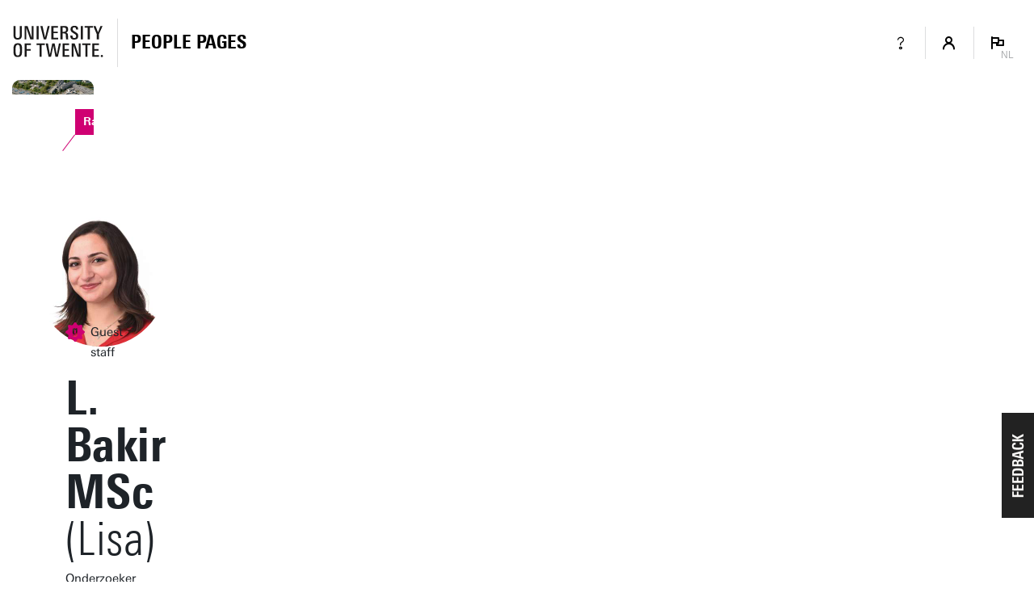

--- FILE ---
content_type: text/html; charset=UTF-8
request_url: https://personen.utwente.nl/l.bakir
body_size: 7799
content:
<!DOCTYPE html><html lang="nl" class="page--person page--no-crumbpath" data-wh-ob="1517518.IK8Jq8"><head><meta charset="utf-8"><title>L. Bakir MSc | People pages: Vind een medewerker en alle contactgegevens | Universiteit Twente</title><meta name="description" content="Vind alle medewerkers (en gast-medewerkers) van de UT. Log in om afgeschermde contactgegevens te zien of om je eigen profiel te bewerken.">
<!--
Realisatie: 💼 WebHare bv
            🌐 https://www.webhare.nl/
-->
<meta name="viewport" content="width=device-width, initial-scale=1" /><style id="theme__style">@property --theme-color {syntax: "<color>";initial-value: transparent;inherits: true;}@property --theme-color-cta {syntax: "<color>";initial-value: transparent;inherits: true;}@property --theme-color-cta-hover {syntax: "<color>";initial-value: transparent;inherits: true;}@keyframes colorscheme{0%    { --theme-color: #c60c30; } 12%    { --theme-color: #822433; } 25%    { --theme-color: #002c5f; } 37%    { --theme-color: #007d9c; } 50%    { --theme-color: #4a8355; } 62%    { --theme-color: #00675a; } 75%    { --theme-color: #4f2d7f; } 87%    { --theme-color: #cf0072; } 100% { --theme-color: #c60c30; } }@keyframes colorscheme-cta{0%    { --theme-color-cta: #c60c30; } 12%    { --theme-color-cta: #822433; } 25%    { --theme-color-cta: #002c5f; } 37%    { --theme-color-cta: #007d9c; } 50%    { --theme-color-cta: #4a8355; } 62%    { --theme-color-cta: #00675a; } 75%    { --theme-color-cta: #4f2d7f; } 87%    { --theme-color-cta: #cf0072; } 100% { --theme-color-cta: #c60c30; } }@keyframes colorscheme-cta-hover{0%    { --theme-color-cta-hover: #b0061c; } 12%    { --theme-color-cta-hover: #62141e; } 25%    { --theme-color-cta-hover: #00183b; } 37%    { --theme-color-cta-hover: #005d7d; } 50%    { --theme-color-cta-hover: #2f6338; } 62%    { --theme-color-cta-hover: #004b48; } 75%    { --theme-color-cta-hover: #2f1957; } 87%    { --theme-color-cta-hover: #b2014a; } 100% { --theme-color-cta-hover: #b0061c; } }@keyframes colorscheme-background{0%    { background-color: #c60c30; } 12%    { background-color: #822433; } 25%    { background-color: #002c5f; } 37%    { background-color: #007d9c; } 50%    { background-color: #4a8355; } 62%    { background-color: #00675a; } 75%    { background-color: #4f2d7f; } 87%    { background-color: #cf0072; } 100% { background-color: #c60c30; } }@keyframes colorscheme-background-cta{0%    { background-color: #c60c30; } 12%    { background-color: #822433; } 25%    { background-color: #002c5f; } 37%    { background-color: #007d9c; } 50%    { background-color: #4a8355; } 62%    { background-color: #00675a; } 75%    { background-color: #4f2d7f; } 87%    { background-color: #cf0072; } 100% { background-color: #c60c30; } }@keyframes colorscheme-background-cta-hover{0%    { background-color: #b0061c; } 12%    { background-color: #62141e; } 25%    { background-color: #00183b; } 37%    { background-color: #005d7d; } 50%    { background-color: #2f6338; } 62%    { background-color: #004b48; } 75%    { background-color: #2f1957; } 87%    { background-color: #b2014a; } 100% { background-color: #b0061c; } }</style><script>(function(w,d,s,l,i){w[l]=w[l]||[];w[l].push({'gtm.start':new Date().getTime(),event:'gtm.js'});var f=d.getElementsByTagName(s)[0],j=d.createElement(s),dl=l!='dataLayer'?'&l='+l:'';j.async=true;j.src='https://tagging.utwente.nl/gtm.js?id='+i+dl;f.parentNode.insertBefore(j,f);})(window,document,'script','dataLayer','GTM-WW6CJT');</script><script type="application/json" id="wh-config">{"designcdnroot":"/.publisher/sd/utwente_ppp/ppp/","designroot":"/.publisher/sd/utwente_ppp/ppp/","dtapstage":"production","imgroot":"/.publisher/sd/utwente_ppp/ppp/img/","islive":true,"locale":"nl-NL","obj":{"designoverlays":[],"navpathitem":{"link":"https://personen.utwente.nl/","title":"Home"}},"server":50901,"site":{"animatethemecolor":true,"colorscheme":["#c60c30","#822433","#002c5f","#007d9c","#4a8355","#00675a","#4f2d7f","#cf0072"],"mainutlink":"https://www.utwente.nl/","peopleroot":"https://personen.utwente.nl/","projectsroot":"https://projecten.utwente.nl/","resultsperpage":100,"siteroot":"https://personen.utwente.nl/","universe":[{"filename":"autumn.svg","left":0,"name":"Autumn","top":0,"width":700},{"filename":"bolognese.svg","left":250,"name":"Bolognese","top":-50,"width":350},{"filename":"casino.svg","left":-300,"name":"Casino","top":100,"width":2200},{"filename":"esmeralda.svg","left":300,"name":"Esmeralda","top":0,"width":700},{"filename":"extent.svg","left":0,"name":"Extent","top":0,"width":700},{"filename":"foxtrot.svg","left":0,"name":"Foxtrot","top":0,"width":300},{"filename":"iglesias.svg","left":200,"name":"Iglesias","top":0,"width":400},{"filename":"lord.svg","left":-150,"name":"Lord","top":0,"width":811},{"filename":"lucy.svg","left":0,"name":"Lucy","top":0,"width":350},{"filename":"merijn.svg","left":-100,"name":"Merijn","top":50,"width":750},{"filename":"moby_dick.svg","left":0,"name":"Moby Dick","top":0,"width":1001},{"filename":"mumbai.svg","left":150,"name":"Mumbai","top":0,"width":1000},{"filename":"oma.svg","left":50,"name":"Oma","top":50,"width":249},{"filename":"photon.svg","left":30,"name":"Photon","top":100,"width":300},{"filename":"pop.svg","left":30,"name":"Pop","top":0,"width":500},{"filename":"raket.svg","left":50,"name":"Raket","top":-250,"width":332},{"filename":"relationchips.svg","left":30,"name":"Relationchips","top":-250,"width":1732},{"filename":"spring.svg","left":0,"name":"Spring","top":-100,"width":850},{"filename":"tedtheo.svg","left":0,"name":"Tedtheo","top":-50,"width":439},{"filename":"trachea.svg","left":200,"name":"Trachea","top":100,"width":600},{"filename":"tricufi.svg","left":0,"name":"Tricufi","top":0,"width":300},{"filename":"virginia.svg","left":0,"name":"Virginia","top":100,"width":90}]},"siteroot":"https://personen.utwente.nl/","wrd:auth":{"cookiename":"webharelogin-0-9ce36b86","returnid":"0"}}</script><link rel="stylesheet" href="/.wh/ea/ap/utwente_ppp.ppp/ap.css"><script src="/.wh/ea/ap/utwente_ppp.ppp/ap.mjs" type="module" async></script><script type="application/ld+json">{"@context":"https://schema.org","@type":"BreadcrumbList","itemListElement":[{"@type":"ListItem","item":"https://personen.utwente.nl/","name":"People Pages","position":1}]}</script></head><body><noscript><iframe src="https://tagging.utwente.nl/ns.html?id=GTM-WW6CJT" height="0" width="0" style="display:none;visibility:hidden"></iframe></noscript><div class="skiplinksbutton__wrapper"><button type="button" class="skiplinksbutton wh-form__button wh-form__button--solid">Naar inhoud springen</button></div><div class="theme__docstate"><span class="theme__docstate-cta"></span><span class="theme__docstate-cta-hover"></span><span class="theme__docstate-state"></span></div><div class="header-top-background"></div><aside class="header-top"><div class="header-top__content"><img class="header-top__utlogo" src="/.publisher/sd/utwente_ppp/ppp/img/logo-utwente/ut-logo-white-en.svg" alt="University of Twente" /></div></aside><nav class="header-menubar" aria-label="Hoofd"><div class="header-menubar__content"><a class="header-menubar__mainorganization" href="https://www.utwente.nl" ><img class="header-menubar__utlogo" src="/.publisher/sd/utwente_ppp/ppp/img/logo-utwente/ut-logo-sta-black-en.svg" alt="University of Twente" /></a><div class="header-menubar__spacer"></div><div class="header-menubar__backnav " ><a class="header-menubar__backnav__home" href="https://personen.utwente.nl/" aria-label="Homepage"><div>People Pages</div></a></div><div class="header-menubar__buttonbar"><a class="header-menubar__menuitem header-menubar__menuitem--infolink" href="https://www.utwente.nl/en/service-portal/communication/websites/people.utwente.nl-public-employee-profile-pages"><span class="menubutton__icon UT-icon-UT_icon_28_questionmark-24px"></span></a><button class="header-menubar__menuitem header-menubar__menuitem--account" popovertarget="header-menubar__accountmenu" aria-controls="header-menubar__accountmenu" type="button" ><span class="menubutton__icon UT-icon-UT_icon_114_person-16px ut-login__topmenuicon"></span></button><div id="header-menubar__accountmenu" class="header-menubar__dropdownmenu" hidden ></div><button class="header-menubar__menuitem header-menubar__menuitem--language" popovertarget="header-menubar__languagemenu" aria-controls="header-menubar__languagemenu" type="button"><span class="menubutton__icon UT-icon-UT_icon_75_flag-16px"></span><span class="header-menubar__menuitem__currentlang">NL</span></button><div id="header-menubar__languagemenu" class="header-menubar__dropdownmenu" hidden><a class="dropdownmenu__item dropdownmenu__item--selected" href="https://personen.utwente.nl/l.bakir" hreflang="nl" >Nederlands<span class="dropdownmenu__item__icon UT-icon-UT_icon_75_flag-16px"></span></a><a class="dropdownmenu__item " href="https://people.utwente.nl/l.bakir" hreflang="en" >English</a></div></div></div></nav><div class="header-menubar-background"></div><div class="page__body  "><main class="page__contentarea     " ><!--wh_consilio_content--><div class="peoplepersonpage peoplepersonpage--withtabsbar   "  ><form class="peoplepersonpage-filters"  aria-label=""  >   <header class="pageheader pageheader--base pageheader--default pageheader--size-normal  pageheader--withinset pageheader--inset-round  "  ><div class="pageheader__background pageheader__background--image"><img class="pageheader__image" src="/.wh/ea/uc/i0789401201031a75ed017cd4f40306bbda86c877e0020801e3f00af4018041/ravelijn.jpg" style="background: #9B988F; object-position: 62.5357% 35.2000%; " alt="" /><div class="pageheader__buildinglabel" style="--label-refx: 0.62533; --label-refy: 0.35250; --label-flipx: 1; --label-flipy: -1;"><span class="pageheader__buildinglabel-line"></span><span class="pageheader__buildinglabel-label" role="presentation">Ravelijn</span></div></div><img class="pageheader__insetimage" src="/.wh/ea/uc/i6c9682d30103f97ff2012b58740320289cc8faf41bc80c016340014001804100000000/lbakir.jpg" style="" alt="" /><div class="pageheader__text rtdcontent"><div class="person__guest-staff"><span class="icon UT-icon-UT_icons-192_guestlabel-24px"></span>Guest staff</div><h1 class="pageheader__title">L. Bakir MSc<span class="pageheader__title__suffix"> (Lisa)</span></h1><div class="pageheader__subtitle">Onderzoeker (Gast)</div></div></header>  <div class="peoplepersonpage-custombar">  </div>   <div class="peoplepersonpage-filters__filters" role="group"  >  <div class="page-sidebar__panel"><div class="project__faculty">BMS-HBE-ETM</div></div><div class="page-sidebar__panel page-sidebar__panel--specsheet"><div class="specsheet__item"><span class="specsheet__item__icon UT-icon-UT_icon_16_pointer-24px" aria-label="Location"></span>Ravelijn 2208</div><div class="specsheet__item"><span class="specsheet__item__icon UT-icon-UT_icon_15_mail-24px" aria-label="E-mail"></span><a href="mailto:l.bakir@utwente.nl">l.bakir@utwente.nl</a></div><div class="specsheet__item"><span class="specsheet__item__icon UT-icon-UT_icon_13_phone-24px" aria-label="Phone" ></span><a href="tel:+31534897513"><span class="phone__part">+31</span><span class="phone__part">53</span><span class="phone__part">489</span><span class="phone__part phone__part--last">7513</span></a></div><div class="specsheet__item"><span class="specsheet__item__icon UT-icon-UT_icons_181_qrcode-24px" role="presentation"></span><a href="#vcard">Visitekaartje</a></div></div><div class="page-sidebar__panel page-sidebar__panel--social"><div class="sidebar__socials spc-socialsbar"><a href="https://www.linkedin.com/in/lisabakir/" type="button" title="LinkedIn" ><span class="icon UT-icon-UT_icon_38_linkedin-24px"></span></a></div></div><div class="page-sidebar__panel page-sidebar__panel--workdays"></div> </div> <div class="peoplepersonpage-filters__topbar">   </div> </form> <div class="peoplepersonpage__content">  <nav class="pagetabs pagetabs--tabs " aria-label="FIXME" data-urlparam="tab" ><div class="pagetabs__background"></div><div class="pagetabs__content"><button role="tab" data-value="overview" aria-controls="tabpanel-overview" aria-selected >Overzicht</button><button role="tab" data-value="research" aria-controls="tabpanel-research"  >Onderzoek</button><button role="tab" data-value="projects" aria-controls="tabpanel-projects"  >Projecten</button><button role="tab" data-value="contact" aria-controls="tabpanel-contact"  >Contact</button></div></nav>  <div id="tabpanel-overview" class="tabpanel"><p class="normal">Lisa Bakir is promovendus bij IEBIS en NIKOS aan de Universiteit Twente. Haar promotieonderzoek gaat over klantparticipatie in servitization, bestudeerd vanuit een dyadisch perspectief. Het doel van dit onderzoek is om de rol van klanten in samenwerkingen met maakbedrijven die nieuwe business solutions ontwikkelen te onderzoeken. Het onderzoek is in samenwerking met <a href="https://fontys.nl/bsi/">Fontys University of Applied Sciences</a>. Lisa's onderzoeksinteresses zijn gericht op marketing. Haar onderzoeksinteresses zijn koper-leverancierrelaties, klantwaarde, klantparticipatie, servitisatie en organisatieprocessen. Lisa behaalde een MSc in Business Administration (cum laude) aan de Universiteit Twente.<br /><br />Naast haar academische werk maakt Lisa deel uit van <a href="https://www.utwente.nl/en/bms/intranet/services/phd/about-bms-phds-for-phds/">BMS PhDs for PhDs</a>, een gezamenlijk initiatief geboren in 2015, met twee doelen. Namelijk het versterken van het PhD-netwerk binnen en buiten de faculteit BMS en het adviseren van het BMS faculteitsbestuur over promotiebeleid. Daarnaast heeft ze in samenwerking met haar collega Katharina Lemmens-Krug een  <a href="https://www.utwente.nl/en/bms/intranet/services/phd/">BMS PhD Portal</a> ontworpen en geïmplementeerd.</p><h2 class="heading2">Expertises</h2><ul class="categorytaglist"><li><h4 class="heading4">Computer Science</h4><ul class="taglist"><li>Events</li><li>Organizational Member</li><li>Organizational Routine</li></ul></li><li><h4 class="heading4">Social Sciences</h4><ul class="taglist"><li>Coordination</li><li>Customer</li><li>Industrial Enterprise</li><li>Problem</li><li>Routine</li></ul></li></ul><h2 class="heading2">Organisaties</h2><div class="widget widget-linklist widget-linklist--smallicons "><ul><li class="widget-linklist__item widget-linklist__item--link widget-linklist__item--level1"><a href="https://www.utwente.nl/nl/bms" class="widget-linklist__link"><span class="widget-linklist__text">Faculty of Behavioural, Management and Social Sciences (BMS)</span><span class="widget-linklist__icon widget-linklist__icon--link"></span></a><li class="widget-linklist__item widget-linklist__item--link widget-linklist__item--level2"><a href="https://www.utwente.nl/hbe" class="widget-linklist__link"><span class="widget-linklist__text">High-tech Business and Entrepreneurship (BMS-HBE)</span><span class="widget-linklist__icon widget-linklist__icon--link"></span></a><li class="widget-linklist__item widget-linklist__item--link widget-linklist__item--level3"><a href="https://www.utwente.nl/etm" class="widget-linklist__link"><span class="widget-linklist__text">Entrepreneurship, Technology, Management (BMS-HBE-ETM)</span><span class="widget-linklist__icon widget-linklist__icon--link"></span></a></li></li></li><li class="widget-linklist__item widget-linklist__item--link widget-linklist__item--level1"><a href="https://www.utwente.nl/nl/digital-society" class="widget-linklist__link"><span class="widget-linklist__text">Digital Society Institute</span><span class="widget-linklist__icon widget-linklist__icon--link"></span></a></li></ul></div></div><div id="tabpanel-research" class="tabpanel"><h2 class="heading2">Onderzoeksprofielen</h2><div class="widget widget-links"><ul><li class="isexternal"><a href="https://research.utwente.nl/en/persons/18469c84-75ba-41db-b9ab-c05d964aaa33">research.utwente.nl profiel</a></li></ul></div></div><div id="tabpanel-projects" class="tabpanel"><h2 class="heading2">Lopende projecten</h2><div class="medialist"><div class="medialist__entry"><img src="/.wh/ea/uc/i139c9db20103fe7ff2012b587403a2646b13cc2251530801e3fe011e018041/100000042316667.jpg" class="medialist__image" /><div class="medialist__text"><h3>Servitisering in het MKB</h3></div></dd></div></div></div><div id="tabpanel-contact" class="tabpanel"><div class="widget widget-linklist  widget-linklist--twocolumns"><ul><li class="widget-linklist__item widget-linklist__item--link "><a href="tel:+31534897513" class="widget-linklist__link"><span class="widget-linklist__text"><span class="phone__part">+31</span><span class="phone__part">53</span><span class="phone__part">489</span><span class="phone__part phone__part--last">7513</span> <small>(werk)</small></span><span class="widget-linklist__icon widget-linklist__icon--phone"></span></a></li><li class="widget-linklist__item widget-linklist__item--link "><a href="mailto:l.bakir@utwente.nl" class="widget-linklist__link"><span class="widget-linklist__text">l.bakir@utwente.nl</span><span class="widget-linklist__icon widget-linklist__icon--email"></span></a></li><li class="widget-linklist__item widget-linklist__item--link "><a href="https://research.utwente.nl/en/persons/18469c84-75ba-41db-b9ab-c05d964aaa33" class="widget-linklist__link"><span class="widget-linklist__text">research.utwente.nl</span><span class="widget-linklist__icon widget-linklist__icon--research"></span></a></li><li class="widget-linklist__item widget-linklist__item--link "><a href="https://www.linkedin.com/in/lisabakir/" class="widget-linklist__link"><span class="widget-linklist__text">LinkedIn</span><span class="widget-linklist__icon widget-linklist__icon--linkedin"></span></a></li><li class="widget-linklist__item widget-linklist__item--link "><a href="#vcard" class="widget-linklist__link"><span class="widget-linklist__text">Visitekaartje (vCard)</span><span class="widget-linklist__icon widget-linklist__icon--vcard"></span></a></li></ul></div><h2 class="heading2">Adres</h2><div class="person__addresses"><nav class="pagetabs pagetabs--tabs person-address-tabs"   ><div class="pagetabs__background"></div><div class="pagetabs__content"><button role="tab" data-value="visiting" aria-controls="address-visiting" aria-selected >Bezoekadres</button><button role="tab" data-value="mailing" aria-controls="address-mailing"  >Postadres</button></div></nav><div class="spc-tabpanel person-address-tabpanel" id="address-visiting" ><div class="person-address"><div class="person-address-image"><img src="/.wh/ea/uc/if53455a301035dea11007cd4f40399f6468f569b14a60801e3bc0268018041/ravelijn.jpg" /></div><div class="person-address-data"><h3 class="h3">Universiteit Twente</h3><p class="normal">Ravelijn (gebouwnr. 10), kamer 2208<br/>Hallenweg 17<br />7522 NH  Enschede</p><p class="normal"><a href="https://www.google.com/maps/dir/?api=1&#38;destination=52.239100,6.855662">Navigeer naar locatie</a></p></div></div></div><div class="spc-tabpanel person-address-tabpanel" id="address-mailing" hidden="until-found"><div class="person-address"><div class="person-address-data"><h3 class="h3">Universiteit Twente</h3><p class="normal">Ravelijn 2208<br/>Postbus 217<br />7500 AE  Enschede</p></div></div></div></div><h2 class="heading2">Organisaties</h2><div class="widget widget-linklist widget-linklist--smallicons "><ul><li class="widget-linklist__item widget-linklist__item--link widget-linklist__item--level1"><a href="https://www.utwente.nl/nl/bms" class="widget-linklist__link"><span class="widget-linklist__text">Faculty of Behavioural, Management and Social Sciences (BMS)</span><span class="widget-linklist__icon widget-linklist__icon--link"></span></a><li class="widget-linklist__item widget-linklist__item--link widget-linklist__item--level2"><a href="https://www.utwente.nl/hbe" class="widget-linklist__link"><span class="widget-linklist__text">High-tech Business and Entrepreneurship (BMS-HBE)</span><span class="widget-linklist__icon widget-linklist__icon--link"></span></a><li class="widget-linklist__item widget-linklist__item--link widget-linklist__item--level3"><a href="https://www.utwente.nl/etm" class="widget-linklist__link"><span class="widget-linklist__text">Entrepreneurship, Technology, Management (BMS-HBE-ETM)</span><span class="widget-linklist__icon widget-linklist__icon--link"></span></a></li></li></li><li class="widget-linklist__item widget-linklist__item--link widget-linklist__item--level1"><a href="https://www.utwente.nl/nl/digital-society" class="widget-linklist__link"><span class="widget-linklist__text">Digital Society Institute</span><span class="widget-linklist__icon widget-linklist__icon--link"></span></a></li></ul></div></div><div id="vcard-popover"><div class="vcard-popover__content"><button id="vcard-popover-close" class="UT-icon-UT_icon_47_cross-16px"></button><img src="[data-uri]" />Scan de QR-code of<br/><a href="[data-uri]" download="person.vcf">Download vCard</a></div></div> </div>  </div>  <!--/wh_consilio_content--><div class="page__balloon"></div></main></div><footer class="footer"><div class="footer__panel"></div></footer><template id="dialogtemplate"><dialog class="site-dialog"><div class="dialog__header"><div class="dialog__header__content"><button class="dialog__closebutton filteredoverview__toggleaction" aria-label="Popup sluiten" type="button"></button></div></div><div class="dialog__content"></div></dialog></template></body></html>